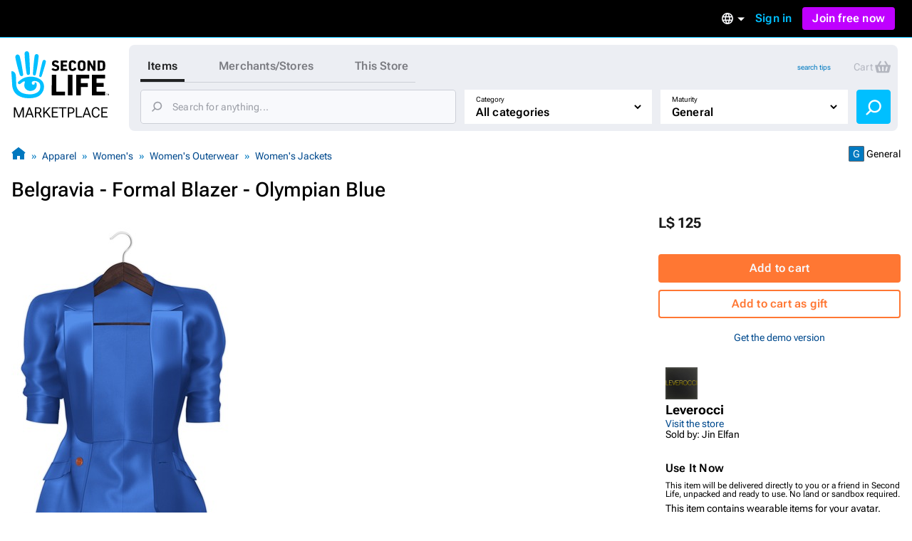

--- FILE ---
content_type: image/svg+xml
request_url: https://marketplace.secondlife.com/slm/icons/social/Facebook.svg
body_size: 80
content:
<svg width="20" height="20" fill="none" xmlns="http://www.w3.org/2000/svg" role="img" >
  <path d="M0 10C0 4.477 4.477 0 10 0s10 4.477 10 10-4.477 10-10 10S0 15.523 0 10Z" fill="#0E58F3" />
  <path d="M11.042 15.88v-5.44h1.502l.199-1.876h-1.7l.002-.938c0-.49.046-.751.748-.751h.94V5H11.23c-1.804 0-2.439.91-2.439 2.439v1.126H7.666v1.874h1.125v5.44h2.251Z" fill="#fff" />
</svg>
